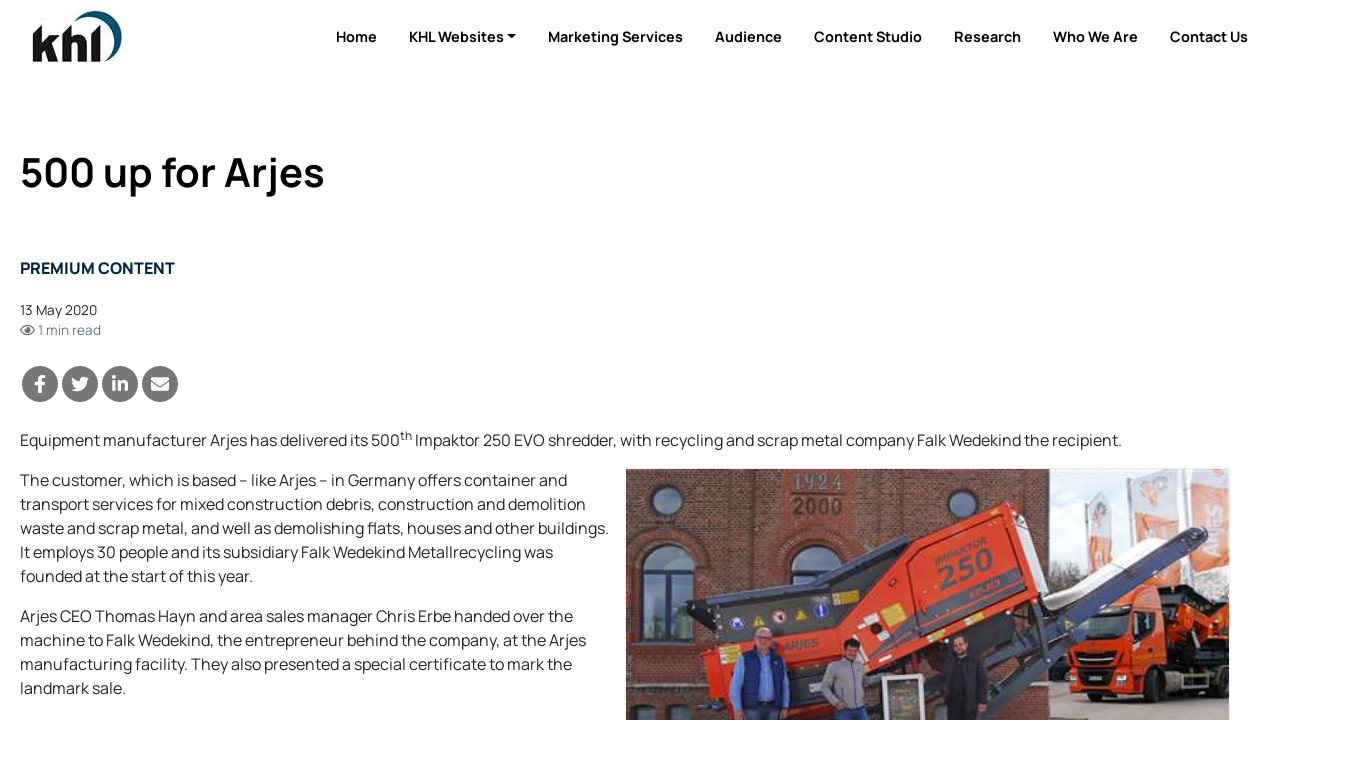

--- FILE ---
content_type: text/html; charset=utf-8
request_url: https://www.khl.com/news/500-up-for-arjes/1144025.article
body_size: 17275
content:

<!DOCTYPE html>
<html lang="en">
<head>
    <meta charset="utf-8" />
    <meta name="viewport" content="width=device-width, initial-scale=1.0" />
            <title>500 up for Arjes - KHL Group</title>
            <meta property="og:title" content="500 up for Arjes" />
            <meta property="twitter:title" content="500 up for Arjes">
  
    <meta property="og:site_name" content="KHL Group" />
    <link rel="stylesheet" href="/lib/bootstrap/dist/css/bootstrap.min.css" />
    <script defer src="/lib/fontawesome-5.13.1/js/all.min.js" type="b51c1ef47ab88479d1d45791-text/javascript"></script>
    
    
    
        <link rel="stylesheet" href="/css/site.min.css?v=qASz799EB-damc3lwVNUzezzHMSQyHpinKO3GJwmWS4" />
    

    

<style type="text/css">@font-face {font-family:Manrope;font-style:normal;font-weight:200 800;src:url(/cf-fonts/v/manrope/5.0.18/latin/wght/normal.woff2);unicode-range:U+0000-00FF,U+0131,U+0152-0153,U+02BB-02BC,U+02C6,U+02DA,U+02DC,U+0304,U+0308,U+0329,U+2000-206F,U+2074,U+20AC,U+2122,U+2191,U+2193,U+2212,U+2215,U+FEFF,U+FFFD;font-display:swap;}@font-face {font-family:Manrope;font-style:normal;font-weight:200 800;src:url(/cf-fonts/v/manrope/5.0.18/vietnamese/wght/normal.woff2);unicode-range:U+0102-0103,U+0110-0111,U+0128-0129,U+0168-0169,U+01A0-01A1,U+01AF-01B0,U+0300-0301,U+0303-0304,U+0308-0309,U+0323,U+0329,U+1EA0-1EF9,U+20AB;font-display:swap;}@font-face {font-family:Manrope;font-style:normal;font-weight:200 800;src:url(/cf-fonts/v/manrope/5.0.18/greek/wght/normal.woff2);unicode-range:U+0370-03FF;font-display:swap;}@font-face {font-family:Manrope;font-style:normal;font-weight:200 800;src:url(/cf-fonts/v/manrope/5.0.18/cyrillic/wght/normal.woff2);unicode-range:U+0301,U+0400-045F,U+0490-0491,U+04B0-04B1,U+2116;font-display:swap;}@font-face {font-family:Manrope;font-style:normal;font-weight:200 800;src:url(/cf-fonts/v/manrope/5.0.18/cyrillic-ext/wght/normal.woff2);unicode-range:U+0460-052F,U+1C80-1C88,U+20B4,U+2DE0-2DFF,U+A640-A69F,U+FE2E-FE2F;font-display:swap;}@font-face {font-family:Manrope;font-style:normal;font-weight:200 800;src:url(/cf-fonts/v/manrope/5.0.18/latin-ext/wght/normal.woff2);unicode-range:U+0100-02AF,U+0304,U+0308,U+0329,U+1E00-1E9F,U+1EF2-1EFF,U+2020,U+20A0-20AB,U+20AD-20CF,U+2113,U+2C60-2C7F,U+A720-A7FF;font-display:swap;}</style>

<link href="/SiteCSS/KHL-Default-Theme.min.css?v=1.6" rel="stylesheet">
<link href="/SiteCSS/KHL-Custom.min.css?v=1.26" rel="stylesheet">

<link rel="stylesheet" href="https://cdnjs.cloudflare.com/ajax/libs/font-awesome/6.5.1/css/all.min.css" integrity="sha512-DTOQO9RWCH3ppGqcWaEA1BIZOC6xxalwEsw9c2QQeAIftl+Vegovlnee1c9QX4TctnWMn13TZye+giMm8e2LwA==" crossorigin="anonymous" referrerpolicy="no-referrer" />
<style>
    .at-resp-share-element .at-share-btn {
        margin: 0 .5rem 0 0 !important;
    }
    .khl-grid-row:not([data-rowtypeid="1"]) .khl-article-block[data-layout="3"] .khl-article-block-headline{
        font-size: 1.25rem;
    }
    .khl-article-block[data-layout="3"] .card .card-body {
        padding: .5rem !important;
    }
    .khl-tinted-block .khl-tinted-block-wrapper {
        padding-left: 1rem;
        background-color: #efefef;
        padding-right: 1rem;
    }
    .no-image .khl-article-block-image {
        display: none;
    }
    @media (min-width: 1200px) {
        .khl-grid-row[data-rowtypeid="7"] > .khl-grid-column:first-child,
        .khl-grid-row[data-rowtypeid="7"] > .khl-grid-column:last-child {
            width: 350px;
        }
    }
    h1, h2, h3, h4, h5, h6, .h1, .h2 .h3, .h4, .h5, .h6{
        font-weight: 700;
    }
    .smaller-headline .h4 {
        font-size: 1.25rem;
    }
    

  /* Cookie Consent Policy
------------------------*/
#cookieConsent {
 position: fixed;
     z-index: 9999;
bottom: 0;
left: 0;
right: 0;

}

#cookieConsent > div,
#cookieConsent .container,
#cookieConsent .row {
height: 100%;
}
    
#cookieConsent a:not(.btn) {
color: white;
}
#cookieConsent a:not(.btn):hover{
text-decoration: underline;
}

/* EMRE=====================*/

.masthead {
  display: none !important;
}


/*// <uniquifier>: Use a unique and descriptive class name*/
/*// <weight>: Use a value from 200 to 800*/

.manrope-khl {
  font-family: "Manrope", sans-serif;
  font-optical-sizing: auto;
  font-weight: 200;
  font-style: normal;
}
#GlobalNavigation {
  display: none !important;
}

#SiteNavigation .navbar-nav.d-flex.d-lg-none.ml-auto {
  display: flex !important;
}

.container-fluid {
  padding-left: 0px !important;
  padding-right: 0px !important;
}
#SiteNavigation.navbar.navbar-expand.navbar-dark.bg-dark.sitenav-sticky {
    background-color: #01283f !important;
}


body {
    overflow-x: hidden;
}
#SiteNavigation {
    position: relative;
}

    #HeroItemsContainer .hero-item-wrapper {
        padding-top: 450px;
    }
    @media(min-width:1100px){
    #HeroItemsContainer .hero-item-wrapper {
        padding-top: 40%;
    }
    }
    
    @media(max-width:768px){
    #HeroItemsContainer .hero-item-text-valign-3 .col-12 {
    align-self: center !important;
    }
    
    
}
.footer > .bg-dark {
    /*background-color:#005581 !important;*/
    background-color: black !important;
}
.footer.bg-primary {
    background-color: black !important;
}

.footer a {
    color: white;
}
.footer a.btn {
    color: #212529;
}




ul.navbar-nav.d-flex.d-lg-none.ml-auto > .nav-item.dropdown.dropdown-hover.position-static,
ul.navbar-nav.d-flex.d-lg-none.ml-auto > .nav-item.d-none.d-lg-block,
ul.navbar-nav.d-flex.d-lg-none.ml-auto > .nav-item.d-lg-none
{
    display: none !important;
}


#SiteNavigation .sitenav-left {
    width: 100%;
    justify-content: flex-end;
}

#SiteNavigation .container-fluid {
    max-width:1320px;
    margin: 0 auto;
}

#SiteNavigation:not(.sitenav-sticky) .navbar-brand.secondary-logo {
    display: block;
}
#SiteNavigation.sitenav-sticky .navbar-brand.secondary-logo {
    display: none;
}


#SiteNavigation.navbar.navbar-expand.navbar-dark.bg-dark .nav-link {
	color: black;
	text-transform: capitalize;
	font-size: 0.9rem;
	font-weight: bold
}

#SiteNavigation.navbar.navbar-expand.navbar-dark.bg-dark.sitenav-sticky .nav-link {
    color: white;
    text-transform: capitalize;
    font-size: 0.9rem;
    font-weight: bold;
}

#SiteNavigation.navbar.navbar-expand.navbar-dark.bg-dark.sitenav-sticky .active .nav-link {
    color: #005581;
    text-transform: capitalize;
    font-size: 0.9rem;
    font-weight: bold;
}

.bg-dark {
    background-color: white !important;
}

.btn-outline-light:hover {
    color: #f8f9fa;
    background-color: #212529;
    border-color: #212529;
}

#SiteNavigation:not(.sitenav-sticky) .btn-outline-light {
    color: #212529;
    border-color: #212529;
}

#SiteNavigation .nav-item.active .nav-link {
    color: #005581 !important;
}
#SiteNavigation:not(.sitenav-sticky) .navbar-brand.primary-logo {
        display: none;
    }
    
@media (min-width: 992px) {
    #SiteNavigation.sitenav-sticky .nav-item.home-button {
        display: block !important;
    }
}

/*.ad-leaderboard {*/
/*    position: sticky;*/
/*    width: 100%;*/
/*    top: 0;*/
/*    height: 122px;*/
/*    z-index: 10;*/
/*}*/

#SiteNavigation {
    position: sticky !important;
    padding-top: 5px;
    padding-bottom: 5px;
}

.navbar-collapse ul:nth-last-child(1) ul {
    display: none !important;
}

.btn-secondary {
  background: none;
  color: #111;
  border: none;
  padding: 10px 20px;
  font-size: 1rem;
  cursor: pointer;
  text-decoration: none;
}
</style>
    
    <script type="b51c1ef47ab88479d1d45791-text/javascript">
        var storyCategory = 'World Demolition Week|Europe|Equipment deals|Demolition & Recycling';
    </script>

    <script type="b51c1ef47ab88479d1d45791-text/javascript">
        var NavWallpaper = true;
        var ArticleWallpaperOverride = false;
    </script>
    <link rel="apple-touch-icon" sizes="57x57" href="/Images/Original/20201217-122459-appleicon57x57.png">
<link rel="apple-touch-icon" sizes="60x60" href="/Images/Original/20201217-122459-appleicon60x60.png">
<link rel="apple-touch-icon" sizes="72x72" href="/Images/Original/20201217-122459-appleicon72x72.png">
<link rel="apple-touch-icon" sizes="76x76" href="/Images/Original/20201217-122459-appleicon76x76.png">
<link rel="apple-touch-icon" sizes="114x114" href="/Images/Original/20201217-122459-appleicon114x114.png">
<link rel="apple-touch-icon" sizes="120x120" href="/Images/Original/20201217-122459-appleicon120x120.png">
<link rel="apple-touch-icon" sizes="144x144" href="/Images/Original/20201217-122459-appleicon144x144.png">
<link rel="apple-touch-icon" sizes="152x152" href="/Images/Original/20201217-122459-appleicon152x152.png">
<link rel="apple-touch-icon" sizes="180x180" href="/Images/Original/20201217-122459-appleicon180x180.png">
<link rel="icon" type="image/png" sizes="192x192"  href="/Images/Original/20201217-122459-androidicon192x192.png">
<link rel="icon" type="image/png" sizes="32x32" href="/Images/Original/20201217-122459-favicon32x32.png">
<link rel="icon" type="image/png" sizes="96x96" href="/Images/Original/20201217-122459-favicon96x96.png">
<link rel="icon" type="image/png" sizes="16x16" href="/Images/Original/20201217-122459-favicon16x16.png">
<link rel="manifest" href="/Files/Download/20201217-155354-manifest.json">
<meta name="msapplication-TileColor" content="#005581">
<meta name="msapplication-TileImage" content="/Images/Original/20201217-122459-msicon144x144.png">
<meta name="theme-color" content="#005581">
<meta name="msapplication-config" content="/Files/Download/20201217-155354-browserconfig.xml" />
<link rel="shortcut icon" href="/Files/Download/20201217-122459-favicon.ico" />
<!-- Pathfora Tag -->
<script src="https://c.lytics.io/static/pathfora.min.js" type="b51c1ef47ab88479d1d45791-text/javascript"></script>
    <!-- Start of HubSpot Embed Code -->
<script type="b51c1ef47ab88479d1d45791-text/javascript" id="hs-script-loader" async defer src="//js-eu1.hs-scripts.com/143252934.js"></script>
<!-- End of HubSpot Embed Code -->

<!-- Global site tag (gtag.js) - Google Ads: 973651402 -->
<!--<script async src="https://www.googletagmanager.com/gtag/js?id=AW-973651402"></script>-->
<script type="b51c1ef47ab88479d1d45791-text/javascript">
  window.dataLayer = window.dataLayer || [];
  function gtag(){dataLayer.push(arguments);}
  gtag('consent', 'default', {
        'ad_storage': 'denied',
        'analytics_storage': 'denied',
        'ad_user_data': 'denied',
        'ad_personalization': 'denied'
    });
//   gtag('js', new Date());
//   gtag('config', 'AW-973651402');
</script>




<!-- Google Tag Manager -->
<script type="b51c1ef47ab88479d1d45791-text/javascript">(function(w,d,s,l,i){w[l]=w[l]||[];w[l].push({'gtm.start':new Date().getTime(),event:'gtm.js'});var f=d.getElementsByTagName(s)[0],j=d.createElement(s);j.async=true;j.src="https://measure.khl.com/7scyyuittneb.js?"+i;f.parentNode.insertBefore(j,f);})(window,document,'script','dataLayer','cmfh4y=aWQ9R1RNLTVOR0JSU00%3D&page=1');</script>
<!-- End Google Tag Manager -->



<script src="https://cc.cdn.civiccomputing.com/9/cookieControl-9.x.min.js" type="b51c1ef47ab88479d1d45791-text/javascript"></script>
<script type="b51c1ef47ab88479d1d45791-text/javascript">
    var product = "CUSTOM";
    var apikey = "908002d31ed658812b69377202e971f9b2bacee9";
    var config = {
        apiKey: "908002d31ed658812b69377202e971f9b2bacee9",
        product: "CUSTOM",
        necessaryCookies: ["ASP.NET_Sessio", "ASP.NET_Sessio_Fallback", ".AspNetCore.Antiforgery.", "__RequestVerificationToken", "x-ms-gateway-slice", "_GRECAPTCHA"],
        layout: "slideout",
        acceptBehaviour: "all",
        position: "right",
        rejectButton: true,
        initialState: "notify",
        settingsStyle: "button",
        notifyDismissButton: true,
        notifyOnce: false,
        logConsent: true,
        setInnerHTML: true,
        optionalCookies: [{
            name: "analytics",
            label: "Analytical Cookies",
            description: "Analytical cookies help us to improve our website by collecting and reporting information on its usage.",
            cookies: ["_clck", "_clsk", "SM", "CLID", "MicrosoftApplicationsTelemetryDeviceId", "_ga", "_ga_*", "_gid", "_gat", "_dc_gtm_", "AMP_TOKEN", "_gat_*", "_gac_", "__utma", "__utmt", "__utmb", "__utmc", "__utmz", "__utmv", "__utmx", "__utmxx", "FPAU", "FPID", "FPLC", "seerid", "seerses", "FPGSID", "CLID", "SM", "ANONCHK", "_gcl_au"],
            onAccept: function () { 
                gtag('send', 'pageview'); 
                gtag('consent', 'update', {'analytics_storage': 'granted'});
                (function(c,l,a,r,i,t,y){
			        c[a]=c[a]||function(){(c[a].q=c[a].q||[]).push(arguments)};
			        t=l.createElement(r);t.async=1;t.src="https://www.clarity.ms/tag/"+i;
			        y=l.getElementsByTagName(r)[0];y.parentNode.insertBefore(t,y);
			    })(window, document, "clarity", "script", "tpg902hbzh");
	        	window.clarity('consentv2', {
				    ad_Storage: "granted",
				    analytics_Storage: "granted"
				});
            },
            onRevoke: function () {
                gtag('consent', 'update', {'analytics_storage': 'denied'});
            }
        }, 
        {
            name: "marketing",
            label: "Marketing Cookies",
            description: "We use marketing cookies to help us improve the relevancy of advertising campaigns you receive.",
            cookies: ["__gsas", "__gpi", "__gpi_optout", "GED_PLAYLIST_ACTIVITY", "ACLK_DATA", "_gcl_au", "_gcl_dc", "IDE", "DSID", "ID", "RUL", "FLC", "__gads", "GoogleAdServingTest", "ar_debug", "test_cookie", "APC", "lu", "xs", "c_user", "m_user", "pl", "dbln", "aks", "aksb", "sfau", "ick", "csm", "s", "datr", "sb", "fr", "oo", "ddid", "locale", "_fbp", "_fbc", "js_ver", "rc", "campaign_click_url", "wd", "usida", "presence", "MR", "MUID", "MUIDB", "MC1", "MSFPC", "_uetsid", "_uetvid", "ANON", "ANONCHK", "CC", "PPAuth", "MSPAuth", "MSNRPSAuth", "KievRPSAuth", "WLSSC", "MSPProf", "MC0", "MS0", "NAP", "MH", "childinfo", "kcdob", "kcrelid", "kcru", "pcfm", "ToptOut", "ACH01", "AADSSO", "brcap", "SRM_B", "_RwBf", "_HPVN", "_UR", "OID", "OIDI", "OIDR", "BCP", "BFBUSR", "BFB", "ACL", "ACLUSR"],
            onAccept: function () {
                gtag('send', 'pageview'); 
                gtag('consent', 'update', {'ad_storage': 'granted'});
                gtag('consent', 'update', {'ad_personalization': 'granted'});
                gtag('consent', 'update', {'ad_user_data': 'granted'});
                fbq('consent', 'grant'); 
            },
            onRevoke: function () { 
                gtag('consent', 'update', {'ad_storage': 'denied'}); 
                gtag('consent', 'update', {'ad_personalization': 'denied'});
                gtag('consent', 'update', {'ad_user_data': 'denied'});
                fbq('consent', 'revoke'); 
                fbq('init', '151570715624637'); 
            }
        }],
        mode: "ccpa",
        necessaryCookies: ["Necessary cookies"],
        branding: {
            fontFamily: "Manrope, sans-serif",
            fontColor: "#212529",
            fontSize: "1em",
            fontSizeTitle: "1.4em",
            fontSizeHeaders: "1.25em",
            backgroundColor: "#fff",
            acceptText: "#fff",
            acceptBackground: "#005581",
            rejectText: "#005581",
            rejectBackground: "#fff",
            removeAbout: true,
            removeIcon: true,
            toggleBackground: "#005581",
            toggleColor: "#fff",
            toggleText: "#fff"
        },
        statement: {
            description: "For more detailed information, please check our",
            name: "Privacy Policy",
            url: "https://www.khl.com/privacy-policy",
            updated: "05/06/2024"
        },
        text: {
            acceptSettings: "Alow All",
            rejectSettings: "Deny",
            accept : "Allow All",
            reject: "Deny",
            settings: "Customize &rsaquo;",
            notifyTitle: "This website uses cookies",
            notifyDescription: "<p>Some are necessary and we can’t switch them off. Others help us to provide you with the best possible service.</p><p>We use cookies to personalise content and ads, to provide social media features and to analyse our traffic. We also share anonymous information about your use of our site with our social media, advertising and analytics partners.</p>"
        }
    }
    CookieControl.load(config);
</script>

<!-- Facebook Pixel Code -->
<script type="b51c1ef47ab88479d1d45791-text/javascript">
  !function(f,b,e,v,n,t,s)
  {if(f.fbq)return;n=f.fbq=function(){n.callMethod?
  n.callMethod.apply(n,arguments):n.queue.push(arguments)};
  if(!f._fbq)f._fbq=n;n.push=n;n.loaded=!0;n.version='2.0';
  n.queue=[];t=b.createElement(e);t.async=!0;
  t.src=v;s=b.getElementsByTagName(e)[0];
  s.parentNode.insertBefore(t,s)}(window, document,'script',
  'https://connect.facebook.net/en_US/fbevents.js');
  fbq('consent', 'revoke');
  fbq('init', '151570715624637');
  fbq('track', 'PageView');
</script>
<!--<noscript>
  <img height="1" width="1" style="display:none" 
       src="https://www.facebook.com/tr?id={your-pixel-id-goes-here}&ev=PageView&noscript=1"/>
</noscript>-->
<!-- End Facebook Pixel Code -->

<!-- DFP Code -->
<script type="b51c1ef47ab88479d1d45791-text/javascript">
  var googleDFPtarget = 'home';
</script>
<style>
    .ad-slot {
    text-align: center;
}
.ad-slot-wrapper {
    display: inline-block;
    margin-top: 1rem;
    margin-bottom: 1rem;
    background-color:#f3f3f3;
}
.ad-slot-wrapper::before{
    content:'Advertisement';
    font-size:0.75rem;
}

.ad-leaderboard {
    background-color:#fafafa;
}
main {
  position: relative;
}
.wallpaper-applied .ad-slot.ad-wallpaper {
    position: absolute;
    top: -55px;
    left: 0;
    right: 0;
    bottom: 0;
}
.wallpaper-applied .wallpaper-ad {
  position: sticky;
  top: 0;
  height: 100vh;
}
.wallpaper-applied .wallpaper-ad > div, .wallpaper-applied .wallpaper-ad > div > iframe {
  width: 100% !important;
  height: 100% !important;
}



header { z-index: 3; } main {z-index: 1;} footer {z-index: 2;}

main > div.container, main > div.container-fluid {
  background-color: white;
  position: relative;
}
@media (min-width: 1200px){
  .wallpaper-applied .container {
    max-width: calc(1024px - 2rem);
  }  
}

</style>

<script type="b51c1ef47ab88479d1d45791-text/javascript">
  var googletag = googletag || {};
  googletag.cmd = googletag.cmd || [];
  (function() {
    var gads = document.createElement('script');
    gads.async = true;
    gads.type = 'text/javascript';
    var useSSL = 'https:' == document.location.protocol;
    gads.src = (useSSL ? 'https:' : 'http:') +
    '//www.googletagservices.com/tag/js/gpt.js';
    var node = document.getElementsByTagName('script')[0];
    node.parentNode.insertBefore(gads, node);
  })();
</script>

<script type="b51c1ef47ab88479d1d45791-text/javascript">

  googletag.cmd.push(function() {
    var mapping = googletag.sizeMapping().
    addSize([320, 0], [300, 50]).
    addSize([480, 0], [300, 75]).
    addSize([768, 0], [300, 250]).
    addSize([1024, 0], [300, 350]).build();

    var mapMPU = googletag.sizeMapping().
    addSize([320, 0], [[300,250]]).
    addSize([768, 0], [[300, 250]]).
    addSize([1024, 0], [[300, 250]]).build();

    var mapLB = googletag.sizeMapping().
    addSize([320, 0], [[300,75]]).
    addSize([601, 0], [[468,60]]).
    addSize([1050, 0], [[728,90]]).build();


    var mapICU = googletag.sizeMapping().
    addSize([320, 0], [[300,75]]).
    addSize([601, 0], [[468,60]]).
    addSize([768, 0], [[468,60]]).
    addSize([1050, 0], [[728, 90],[598,100]]).build();


    var mapWallpapper = googletag.sizeMapping().
    addSize([0, 0], []).
    addSize([1220, 0], [1,1]).build();
    
    var mapPopup = googletag.sizeMapping().
    addSize([0,0],[]).
    addSize([992,0],[405,270]).build();

    googletag.defineSlot('/11249060/WV_WP_ICB', [[728, 90],[598, 100],[468,60],[300,75]], 'div_ad_WV_WP_ICB').defineSizeMapping(mapICU).addService(googletag.pubads());
    googletag.defineSlot('/11249060/WV_WP_ICB2', [[728, 90],[598, 100],[468,60],[300,75]], 'div_ad_WV_WP_ICB2').defineSizeMapping(mapICU).addService(googletag.pubads());
    googletag.defineSlot('/11249060/WV_WP_ICBArticle', [[728, 90],[598, 100],[468,60],[300,75]], 'div_ad_WV_WP_ICBArticle').defineSizeMapping(mapICU).addService(googletag.pubads());
    googletag.defineSlot('/11249060/WV_WP_MPU_1', [[300, 250]], 'div_ad_WV_WP_MPU1').defineSizeMapping(mapMPU).addService(googletag.pubads());
    googletag.defineSlot('/11249060/WV_WP_MPU_2', [[300, 250]], 'div_ad_WV_WP_MPU2').defineSizeMapping(mapMPU).addService(googletag.pubads());
    googletag.defineSlot('/11249060/WV_WP_MPU_3', [[300, 250]], 'div_ad_WV_WP_MPU3').defineSizeMapping(mapMPU).addService(googletag.pubads());
    googletag.defineSlot('/11249060/WV_WP_MPU_4', [[300, 250]], 'div_ad_WV_WP_MPU4').defineSizeMapping(mapMPU).addService(googletag.pubads());
googletag.defineSlot('/11249060/WV_WP_Web_SpnCon_Primary', [[385, 250], [580, 400], [750, 300], [970, 250]], 'div-gpt-ad-1674645042735-0').addService(googletag.pubads());
    var popupSlot = googletag.defineSlot('/11249060/WV_WP_POPUP', [[405, 270]], 'div_ad_WV_WP_POPUP').defineSizeMapping(mapPopup).addService(googletag.pubads());
    var MPU5Slot = googletag.defineSlot('/11249060/WV_WP_MPU_5', [[300, 250]], 'div_ad_WV_WP_MPU5').defineSizeMapping(mapMPU).addService(googletag.pubads());
    googletag.defineSlot('/11249060/WV_WP_TB', [[728, 90],[468, 60],[300, 75]], 'div_ad_WV_WP_TB').defineSizeMapping(mapLB).addService(googletag.pubads());
    var wallpaperSlot = googletag.defineSlot('/11249060/WV_WP_Wallpaper', [[1,1]],'div_ad_WV_WP_Wallpaper').defineSizeMapping(mapWallpapper).addService(googletag.pubads());

    googletag.pubads().addEventListener("slotRenderEnded",function(a){
      if(a.slot.getSlotElementId()==wallpaperSlot.getSlotElementId()||a.isEmpty){
        window.addEventListener('load', function () {
              if($('#div_ad_WV_WP_Wallpaper').css('display') != 'none'){
                  $('body').addClass('wallpaper-applied');  
                  gnav_Contract();
                  snav_Contract();
                  $.each(articleswipers, function (index, item) {
                      item.swiper.update();
                  });
                }
                
                if(a.slot.getSlotElementId()==popupSlot.getSlotElementId()||a.isEmpty){
          window.addEventListener('load', function(){
              if($('#div_ad_WV_WP_POPUP').css('display') == 'none'){
                $('.pagepopup[data-typeid="1"]').addClass('d-none');
              }
          })
      }
          });
      }
    });

      var wallpaperTargeting;
      var wallpaperTargetingValue;
      if(ArticleWallpaperOverride){
        if(typeof storyCategory != 'undefined' && storyCategory != ''){
          wallpaperTargeting = 'Categories';
          wallpaperTargetingValue = storyCategory.split('|');
          googletag.pubads().setTargeting(wallpaperTargeting, wallpaperTargetingValue);
        } else {
          if(NavWallpaper){
            wallpaperTargeting = 'WV_WP_Wallpaper';
            wallpaperTargetingValue = googleDFPtarget;
            googletag.pubads().setTargeting(wallpaperTargeting, wallpaperTargetingValue);
          }
        }
      }
      else {
        if(NavWallpaper){
          wallpaperTargeting = 'WV_WP_Wallpaper';
          wallpaperTargetingValue = googleDFPtarget;
          googletag.pubads().setTargeting(wallpaperTargeting, wallpaperTargetingValue);
        }
      }

      googletag.pubads().setTargeting('WV_WP_ICB', [googleDFPtarget]);
      googletag.pubads().setTargeting('WV_WP_ICB2', [googleDFPtarget]);
      googletag.pubads().setTargeting('WV_WP_ICBArticle', [googleDFPtarget]);
      googletag.pubads().setTargeting('WV_WP_MPU1', [googleDFPtarget]);
      googletag.pubads().setTargeting('WV_WP_MPU2', [googleDFPtarget]);
      googletag.pubads().setTargeting('WV_WP_MPU3', [googleDFPtarget]);
      googletag.pubads().setTargeting('WV_WP_MPU4', [googleDFPtarget]);
      googletag.pubads().setTargeting('WV_WP_Web_SpnCon_Primary', [googleDFPtarget]);
      googletag.pubads().setTargeting('WV_WP_TB', [googleDFPtarget]);
      googletag.pubads().setTargeting('WV_WP_POPUP', [googleDFPtarget]);

      googletag.pubads().collapseEmptyDivs();
      googletag.enableServices();
    });

  </script>
    


    <meta name="description" content="Impaktor 250 EVO shredder reaches landmark total with sale to German recycling company" />
    <meta property="og:description" content="Impaktor 250 EVO shredder reaches landmark total with sale to German recycling company">
    <meta property="twitter:description" content="Impaktor 250 EVO shredder reaches landmark total with sale to German recycling company">
    <meta property="twitter:description" content="Impaktor 250 EVO shredder reaches landmark total with sale to German recycling company">
    <meta property="twitter:card" content="summary_large_image">

    <meta property="og:type" content="article">
    <meta name="lytics:topics" content="World Demolition Week|Europe|Equipment deals|Demolition &amp; Recycling|Premium|EN" />
    <meta property="article:published_time" content="2020-05-13T15:00:00+00:00">
    <meta property="og:published_time" content="2020-05-13T15:00:00+00:00" />
        <meta property="article:tag" content="" />
        <meta property="keywords" content="" />
    <meta property="ArticleType" content="Premium" />

        <link rel="canonical" href="https://www.demolitionandrecycling.media/news/500-up-for-arjes/1144025.article" />
        <meta property="og:url" content="https://www.demolitionandrecycling.media/news/500-up-for-arjes/1144025.article">
        <meta property="twitter:url" content="https://www.demolitionandrecycling.media/news/500-up-for-arjes/1144025.article">

    <meta property="website" content="http://www.khl.com" />

        <meta property="og:image" content="https://www.khl.com/Images/1260x628/arjeswebindex_399077.jpg">
            <meta property="og:image" content="https://www.khl.com/Images/1260x628/bergabeimpaktor250evonr500wweb_881652.jpg">
        <meta property="twitter:image" content="https://www.khl.com/Images/1260x628/arjeswebindex_399077.jpg">
        <meta property="og:image:width" content="1260">
        <meta property="og:image:height" content="628">

    <script type="application/ld+json">
        {"@context":"https://schema.org","@type":"BreadcrumbList","itemListElement":[{"@type":"ListItem","position":"1","item":{"@id":"https://www.DemolitionandRecycling.media","name":"Demolition & Recycling International"}},{"@type":"ListItem","position":"3","item":{"@id":"https://www.DemolitionandRecycling.media/news","name":"Article"}},{"@type":"ListItem","position":"3","item":{"@id":"https://www.DemolitionandRecycling.medianews/500-up-for-arjes/1144025.article","name":"500 up for Arjes"}}]}
    </script>
    <script type="application/ld+json">
        {"@context":"https://schema.org","@type":"NewsArticle","mainEntityOfPage":{"@type":"WebPage","@id":"https://www.demolitionandrecycling.media/news/500-up-for-arjes/1144025.article"},"headline":"500 up for Arjes","image":["arjeswebindex_399077.jpg","http://www.khl.com/images/original/www.khl.com"],"datePublished":"2020-05-13T15:00:00+00:00","author":[{"@type":"Person","name":""}],"publisher":{"@type":"Organization","name":"KHL Group LLP","logo":{"@type":"ImageObject","url":"https://www.khl.com/images/600xany/20200920-104008-KHLColour.png"}},"description":"Impaktor 250 EVO shredder reaches landmark total with sale to German recycling company"}
    </script>

    <link href="/lib/pinchzoomer/css/pinchzoomer.min.css" rel="stylesheet" />
    <link href="/lib/fileicons/file-icon-vectors.min.css?v=ZvzjoaYMjIcABW-d0nOQ672Blvq7hGxTCxL2k-PmvRQ" rel="stylesheet" />
    
    
        <link href="/css/ArticlePage.min.css?v=25bN_XsRRN-L52IO3f3B45PjwVonAI08bCL0CbSScMQ" rel="stylesheet" />
    

    <script type="b51c1ef47ab88479d1d45791-text/javascript">
        window.dataLayer = window.dataLayer || [];
        window.dataLayer.push({ 'BrandID': 0 });
        window.dataLayer.push({ 'BrandName': 'KHL Group' });
        window.dataLayer.push({ 'Title' : '500 up for Arjes' });
        window.dataLayer.push({ 'Website_language' : 'en' });
    </script>
    
    <script type="b51c1ef47ab88479d1d45791-text/javascript">
        window.dataLayer.push({ 'PageType': 'Article' });
        window.dataLayer.push({ 'ArticleID': 1144025 });
        window.dataLayer.push({ 'Article_ID': '1144025' });
        window.dataLayer.push({ 'ArticleTitle': '500 up for Arjes' });
        window.dataLayer.push({ 'ArticleLayout': 'Standard' });
        window.dataLayer.push({ 'ArticleTypeID': '1' });
        window.dataLayer.push({ 'ArticleTypeName': 'Article' });
        window.dataLayer.push({ 'ArticlePublishedDate': 'Wed 13, May 2020 15:00:00 GMT' });
        window.dataLayer.push({ 'ArticleAuthor': '' });
        window.dataLayer.push({ 'ArticleCategories': '' });
        window.dataLayer.push({ 'NavigationPages': 'News' });
        window.dataLayer.push({ 'PresentationRules': '' });
        window.dataLayer.push({ 'AccessDenied': false });

    </script>

    
        <script src="/js/lytics-zephr.js?v=_y8_cVELC8A31Y6yrQF56UqfbA-rtVXTmVKW6VMkMgc" type="b51c1ef47ab88479d1d45791-text/javascript"></script>
    
</head>
<body>
    <input id="BrandID" value="0" hidden />
    <!-- Google Tag Manager (noscript) -->
<noscript><iframe src="https://measure.khl.com/ns.html?id=GTM-5NGBRSM" height="0" width="0" style="display:none;visibility:hidden"></iframe></noscript>
<!-- End Google Tag Manager (noscript) -->


<div id="CookieConsentConfirmation" class="modal" tabindex="-1" role="dialog">
  <div class="modal-dialog" role="document">
    <div class="modal-content">
      <div class="modal-header">
        <h5 class="modal-title">Are you sure you want to deny cookies?</h5>
      </div>
      <div class="modal-body">
        <p>By accepting cookies you will be helping us to continue to provide you with the best possible service.</p>
      </div>
      <div class="modal-footer">
        <button id="ShowCookieConsentPanel" type="button" class="btn btn-primary">No I’m not</button>
        <button id="DismissConfirmation" type="button" class="btn btn-secondary" data-dismiss="modal">Yes I’m sure</button>
      </div>
    </div>
  </div>
</div>
    

    <div class="d-flex flex-column h-100">
        <header>

<div id="MobileNavigation" class="mobile-nav">
    <div class="d-flex flex-column h-100">
        <div class="mobile-nav-top py-2">
            <div class="row mx-0">
                <div class="px-2 col align-self-center">
                    <img src="/images/anyx52/20240828-095938-KHLFINALlogoWHITE.png" style="max-width: 100%;" />
                </div>
                <div class="px-2 col-auto">
                    <button type="button" class="btn btn-close-mobile-menu btn-sm btn-link">Close<i class="fas fa-times" style="width:24px"></i></button>
                </div>
            </div>
        </div>
        <div class="flex-grow-1 custom-scroll-bar py-2" style="max-height: 100%; overflow-x:hidden; overflow-y: auto;">
                            <a href="/" class="mobile-nav-item" data-navtype="site" data-navid="35">
                                <div class="row mx-2">
                                    <div class="col px-0">
                                        Home
                                    </div>
                                </div>
                            </a>
                            <a href="javascript:void(0)" class="mobile-nav-item mobile-nav-child-link" data-navtype="site" data-navid="2519">
                                <div class="row mx-2">
                                    <div class="col px-0">
                                        KHL Websites
                                    </div>
                                    <div class="col-auto px-0">
                                        <i class="fas fa-angle-double-right"></i>
                                    </div>
                                </div>
                            </a>
                            <a href="/marketing-services" class="mobile-nav-item" data-navtype="site" data-navid="1453">
                                <div class="row mx-2">
                                    <div class="col px-0">
                                        Marketing Services
                                    </div>
                                </div>
                            </a>
                            <a href="/audience" class="mobile-nav-item" data-navtype="site" data-navid="1456">
                                <div class="row mx-2">
                                    <div class="col px-0">
                                        Audience
                                    </div>
                                </div>
                            </a>
                            <a href="/content-studio" class="mobile-nav-item" data-navtype="site" data-navid="1457">
                                <div class="row mx-2">
                                    <div class="col px-0">
                                        Content Studio
                                    </div>
                                </div>
                            </a>
                            <a href="/research" class="mobile-nav-item" data-navtype="site" data-navid="1458">
                                <div class="row mx-2">
                                    <div class="col px-0">
                                        Research
                                    </div>
                                </div>
                            </a>
                            <a href="/who-we-are" class="mobile-nav-item" data-navtype="site" data-navid="1459">
                                <div class="row mx-2">
                                    <div class="col px-0">
                                        Who We Are
                                    </div>
                                </div>
                            </a>
                            <a href="/contact-us" class="mobile-nav-item" data-navtype="site" data-navid="241">
                                <div class="row mx-2">
                                    <div class="col px-0">
                                        Contact Us
                                    </div>
                                </div>
                            </a>
            
        </div>
    </div>

</div>

    <div class="mobile-nav mobile-nav-child" data-navtype="site" data-navid="2519">
        <div class="d-flex flex-column h-100">
            <div class="mobile-nav-top py-2">
                <div class="row mx-0">
                    <div class="px-2 col align-self-center">
                        <img src="/images/anyx34/20240828-095938-KHLFINALlogoWHITE.png" style="max-width: 100%;" />
                    </div>
                    <div class="px-2 col-auto">
                        <button type="button" class="btn btn-close-mobile-menu btn-sm btn-link">Close<i class="fas fa-times" style="width:24px"></i></button>
                    </div>
                </div>
            </div>
            <div class="p-2 text-right">
                <button type="button" class="btn btn-close-child-menu btn-sm btn-link"><i class="fas fa-angle-double-left" style="width:24px"></i>Back</button>
            </div>
            <div>
                <span class="d-block h4 mb-0 mt-0 py-2 mx-2 text-white border-bottom border-white text-uppercase">KHL Websites</span>
            </div>
            <div class="flex-grow-1 custom-scroll-bar py-2" style="max-height: 100%; overflow-x:hidden; overflow-y: auto;">
                                <a href="https://www.accessbriefing.com/" class="mobile-nav-item" data-navtype="site" target="_blank" data-navid="2520">
                                    <div class="row mx-2">
                                        <div class="col px-0">
                                            Access Briefing
                                        </div>
                                    </div>
                                </a>
                                <a href="https://www.compressortech2.com/" class="mobile-nav-item" data-navtype="site" target="_blank" data-navid="2526">
                                    <div class="row mx-2">
                                        <div class="col px-0">
                                            COMPRESSORtech2
                                        </div>
                                    </div>
                                </a>
                                <a href="https://www.constructionbriefing.com/" class="mobile-nav-item" data-navtype="site" target="_blank" data-navid="2522">
                                    <div class="row mx-2">
                                        <div class="col px-0">
                                            Construction Briefing
                                        </div>
                                    </div>
                                </a>
                                <a href="https://www.cranebriefing.com/" class="mobile-nav-item" data-navtype="site" target="_blank" data-navid="2521">
                                    <div class="row mx-2">
                                        <div class="col px-0">
                                            Crane &amp; Transport Briefing
                                        </div>
                                    </div>
                                </a>
                                <a href="https://www.demolitionandrecycling.media/" class="mobile-nav-item" data-navtype="site" target="_blank" data-navid="2523">
                                    <div class="row mx-2">
                                        <div class="col px-0">
                                            Demolition &amp; Recycling International
                                        </div>
                                    </div>
                                </a>
                                <a href="https://www.internationalrentalnews.com/" class="mobile-nav-item" data-navtype="site" target="_blank" data-navid="2524">
                                    <div class="row mx-2">
                                        <div class="col px-0">
                                            International Rental News
                                        </div>
                                    </div>
                                </a>
                                <a href="https://www.powerprogress.com/" class="mobile-nav-item" data-navtype="site" target="_blank" data-navid="2527">
                                    <div class="row mx-2">
                                        <div class="col px-0">
                                            Power Progress
                                        </div>
                                    </div>
                                </a>
                                <a href="https://www.scaffoldmag.com/" class="mobile-nav-item" data-navtype="site" target="_blank" data-navid="2525">
                                    <div class="row mx-2">
                                        <div class="col px-0">
                                            Scaffold &amp; Access
                                        </div>
                                    </div>
                                </a>
            </div>
        </div>
    </div>


<div class="mobile-nav-overlay"></div>
<div class="masthead d-none d-lg-block bg-primary">
    <div class="container-fluid py-3 h-100">
        <div class="row h-100">
            <div class="col-6 masthead-logo">
            </div>
            <div class="col-6 masthead-promo">
<!--<div class="row h-100">-->
<!--    <div class="col-12 align-self-center">-->
<!--        <span class="d-block text-white text-right ml-auto" style="font-family: PT Sans, sans-serid; line-height: 1.8rem; font-size: 1.5rem; color:white; text-transform: uppercase; max-width: 400px;">Information that builds and powers the world</span>-->
<!--    </div>-->
<!--</div>-->            </div>
        </div>
    </div>
</div><input type="hidden" value="0" />
<nav id="SiteNavigation" class="navbar navbar-expand navbar-dark bg-dark ">
    <div class="container-fluid">
            <a class="navbar-brand primary-logo" href="/">
                <img src="/images/anyx52/20240828-095938-KHLFINALlogoWHITE.png" loading="lazy" />
            </a>
            <a class="navbar-brand secondary-logo" href="/">
                <img src="/images/anyx52/20240828-100303-KHLFINALlogoCMYK300dpi.jpg" loading="lazy" />
            </a>
        <div class="navbar-collapse">
            <ul class="navbar-nav mr-auto d-none d-lg-flex sitenav-left">

                <li class="nav-item  home-button" data-navid="35">
                    <a class="nav-link" href="/">Home</a>
                </li>

            <li class="nav-item  dropdown dropdown-hover  " data-navid="2519">
                <a class="nav-link dropdown-toggle" data-toggle="dropdown" href="#">KHL Websites</a>
                    <div class="dropdown-menu" role="menu">
                        <div class="list-group border-0">
                                            <a class="list-group-item  list-group-item-action py-1 border-0" href="https://www.accessbriefing.com/" target="_blank">Access Briefing</a>
                                            <a class="list-group-item  list-group-item-action py-1 border-0" href="https://www.compressortech2.com/" target="_blank">COMPRESSORtech2</a>
                                            <a class="list-group-item  list-group-item-action py-1 border-0" href="https://www.constructionbriefing.com/" target="_blank">Construction Briefing</a>
                                            <a class="list-group-item  list-group-item-action py-1 border-0" href="https://www.cranebriefing.com/" target="_blank">Crane &amp; Transport Briefing</a>
                                            <a class="list-group-item  list-group-item-action py-1 border-0" href="https://www.demolitionandrecycling.media/" target="_blank">Demolition &amp; Recycling International</a>
                                            <a class="list-group-item  list-group-item-action py-1 border-0" href="https://www.internationalrentalnews.com/" target="_blank">International Rental News</a>
                                            <a class="list-group-item  list-group-item-action py-1 border-0" href="https://www.powerprogress.com/" target="_blank">Power Progress</a>
                                            <a class="list-group-item  list-group-item-action py-1 border-0" href="https://www.scaffoldmag.com/" target="_blank">Scaffold &amp; Access</a>
                        </div>
                    </div>
            </li>

                <li class="nav-item  " data-navid="1453">
                    <a class="nav-link" href="/marketing-services">Marketing Services</a>
                </li>

                <li class="nav-item  " data-navid="1456">
                    <a class="nav-link" href="/audience">Audience</a>
                </li>

                <li class="nav-item  " data-navid="1457">
                    <a class="nav-link" href="/content-studio">Content Studio</a>
                </li>

                <li class="nav-item  " data-navid="1458">
                    <a class="nav-link" href="/research">Research</a>
                </li>

                <li class="nav-item  " data-navid="1459">
                    <a class="nav-link" href="/who-we-are">Who We Are</a>
                </li>

                <li class="nav-item  " data-navid="241">
                    <a class="nav-link" href="/contact-us">Contact Us</a>
                </li>
            </ul>

            <ul class="navbar-nav d-none d-lg-flex sitenav-right">
                <li class="nav-item dropdown more-nav">
                    <a class="nav-link dropdown-toggle nav-mobile-menu" href="javascript:void(0);">More</a>
                    <ul class="dropdown-menu more-nav-items" role="menu">
                    </ul>
                </li>
            </ul>


            <ul class="navbar-nav d-flex d-lg-none ml-auto">
                <li class="nav-item dropdown dropdown-hover position-static">
                    <a class="nav-link dropdown-toggle" data-toggle="dropdown" href="#"><i class="fas fa-search fa-2x"></i></a>
                    <div class="dropdown-menu dropdown-menu-full" role="menu">
                        <div class="container-fluid py-3 px-0">
                            <div class="row w-100">
                                <div class="col-12">
                                    <div class="input-group Search-Container">
                                        <input type="text" class="form-control tb-SiteSearch" placeholder="Search our site..." />
                                        <div class="input-group-append">
                                            <button type="button" class="btn btn-primary btn-SiteSearch"><i class="fas fa-search"></i></button>
                                        </div>
                                    </div>
                                </div>
                            </div>
                        </div>
                    </div>
                </li>
                    
<ul class="navbar-nav globalnav-right ZephrAccountSelectorMobile">
        <li class="nav-item d-none d-lg-block">
            <a class="nav-link" href="#" data-toggle="modal" ></a>
        </li>
        <li class="nav-item d-lg-none">
            <a class="nav-link" href="#" data-toggle="modal" ><i class="fas fa-user-circle fa-2x"></i></a>
        </li>
        <div class="modal fade" id="LoginModal_090319" tabindex="-1">
            <div class="modal-dialog modal-dialog-centered">
                <div class="modal-content">
                    <div class="modal-body position-relative">
                        <div class="position-absolute" style="top: 0.5rem; right: 0.5rem; z-index:2; height:2rem; width: 2rem;">
                            <button class="btn btn-sm btn-outline-primary rounded-circle" type="button" data-dismiss="modal">
                                <i class="fa fa-times"></i>
                            </button>
                        </div>
                        

<div class="row">
    <div class="col-12 text-center">


        <form id="account" method="post" action="/Account/Login?returnUrl=%2Fnews%2F500-up-for-arjes%2F1144025.article">
            <h1>Log In</h1>
                <div class="alert alert-warning text-center">
                    We have recently updated our website and if this your first time logging in this year you will need to set a new password. <a href="/Account/ForgotPassword">Please click here to begin.</a>
                </div>
            <h4 class="border-bottom pb-1">Using e-mail</h4>
            
            <div class="form-group">
                <label class="mb-0" for="Input_Email">E-mail Address</label>
                <input class="form-control" type="email" id="Input_Email" name="Input.Email" value="" />
                <span class="text-danger field-validation-valid" data-valmsg-for="Input.Email" data-valmsg-replace="true"></span>
            </div>
            <div class="form-group">
                <label class="mb-0" for="Input_Password">Password</label>
                <input class="form-control" type="password" id="Input_Password" name="Input.Password" />
                <span class="text-danger d-block field-validation-valid" data-valmsg-for="Input.Password" data-valmsg-replace="true"></span>
                <a id="forgot-password" class="small" href="/Account/ForgotPassword">Forgot your password?</a>
            </div>
            <div class="form-group">
                <div class="checkbox">
                    <label for="Input_RememberMe">
                        <input type="checkbox" data-val="true" data-val-required="The RememberMe field is required." id="Input_RememberMe" name="Input.RememberMe" value="true" />
                        Remember me?
                    </label>
                </div>
                <div class="text-center">
                    <button type="submit" class="btn btn-primary">Log In</button>
                </div>
            </div>
        <input name="__RequestVerificationToken" type="hidden" value="CfDJ8LYE7jDxc9FItqYIMNA66eX5lvPdR06RABJ4Y5ISMK-aDwc2ox0_In9ggfbj_xDRqu8bICRCX6G_yr6-dH_N1L9dkDSzK0NZqso-W9q7DlPHmYymQ5266IPbAK5ZOQ7XfCBcsBqXUT1QN5KOHSUcFqU" /><input name="Input.RememberMe" type="hidden" value="false" /></form>
            <p class="mb-0 mt-5 pb-1 text-muted">Haven&#x27;t got an account?</p>
            <div class="text-center">
                <a href="/Account/Register?returnUrl=%2Fnews%2F500-up-for-arjes%2F1144025.article">Register</a>
            </div>
        </div>

</div>
                    </div>
                </div>
            </div>
        </div>

</ul>
                <li class="d-lg-none">
                    <button class="btn btn-outline-light my-2 nav-mobile-menu" type="button"><i class="fas fa-bars"></i></button>
                </li>
            </ul>
        </div>
    </div>
</nav>


        </header>
        <main role="main" class="pb-3 flex-grow-1">
                <div class="ad-slot ad-wallpaper">
                    <div id='div_ad_WV_WP_Wallpaper' class="wallpaper-ad">
    <script type="b51c1ef47ab88479d1d45791-text/javascript">
        googletag.cmd.push(function() { googletag.display('div_ad_WV_WP_Wallpaper'); });
    </script>
</div>
                </div>
            <div class="container-fluid p-0">
                
            </div>
            <div class="container-fluid pb-3 pt-3">
                
<div class="article">
    <div class="row">
            <div id="ZephrArticleTopBanner-KHL"></div>
        <input type="text" value="0" hidden />

        <div class="col-12">
            <h1 class="khl-article-page-title">500 up for Arjes</h1>
                <div class="premium-content">Premium Content</div>
        </div>


        <div class="col-12">

            <input type="hidden" id="TimeToReadFormat" value="# min read&#xA;" />

        
            <p class="d-block pubData"><span>13 May 2020</span><span class="text-muted ReadingTime-Wrapper" style="display:none;"><i class="far fa-eye"></i> <span class="ReadingTime"></span></span></p>
        </div>
    
    </div>
    <div class="row">
        <div class="col-12 col-lg order-1">
            <div class="row">
                    <div class="col-12 mb-3">
                        <div class="py-2">
                            <div id="share-bar"></div>
                        </div>
                    </div>

                <div id="ZephrArticleSelector-KHL">
            
                    <div class="col-12 khl-article-page-standfirst">
                        
                    </div>
                    <div class="col-12 khl-article-page-storybody">
                        <p>Equipment manufacturer Arjes has delivered its 500<sup>th</sup> Impaktor 250 EVO shredder, with recycling and scrap metal company Falk Wedekind the recipient.</p>
<div class="inline_image inline_image_right image_size_med fullsize" data-attachment="161611" data-sequence="2"><button class="show-fullscreen" data-url="/attachment?attype=P&amp;atcode=161611&amp;storycode=144025">#*#*Show Fullscreen*#*#</button>
<p class="picture"><img alt="Arjes Impaktor 250 EVO shredder" src="[data-uri]" data-src="/images/480xAny/6/1/1/161611_bergabeimpaktor250evonr500wweb_881652.jpg" data-srcset="/images/480xAny/6/1/1/161611_bergabeimpaktor250evonr500wweb_881652.jpg 480w" class=" lazyload"></p><div class="ad-slot">
	<div id='div_ad_WV_WP_ICB' class="ad-slot-wrapper">
		<script type="b51c1ef47ab88479d1d45791-text/javascript">
			googletag.cmd.push(function() { googletag.display('div_ad_WV_WP_ICB'); });
		</script>
	</div>
</div>

<div class="inline_meta"><p class="inline_title">Presentation time at the Arjes manufacturing facility in Germany</p></div></div>
<p>The customer, which is based – like Arjes – in Germany offers container and transport services for mixed construction debris, construction and demolition waste and scrap metal, and well as demolishing flats, houses and other buildings. It employs 30 people and its subsidiary Falk Wedekind Metallrecycling was founded at the start of this year.</p>
<p>Arjes CEO Thomas Hayn and area sales manager Chris Erbe handed over the machine to Falk Wedekind, the entrepreneur behind the company, at the Arjes manufacturing facility. They also presented a special certificate to mark the landmark sale.</p>
<p>“The Impaktor 250 EVO will make sure there is order and cleanliness through direct shredding of the disposed materials dumped at the company grounds,”, said Falk Wedekind.</p>
<p>“Until now a certain tonnage of disposed materials had to be collected before a treatment was feasible. The shredder is very compact and fuel efficient and can process a variety of different smaller amounts of material, and the quick-change function of the shafts allows to change shafts that are better suited for certain materials in no time at all.”</p>
<p>&nbsp;</p>
                    </div>


                </div>

                    <div class="col-12 mb-3">
                        <div class="py-2">
                            <div id="share-bar-bottom"></div>
                        </div>
                    </div>



                    <div id="ZephrArticleBottomBanner-KHL"></div>
            
                <div class="col-12">
                    <div class="row">
                            <div class="col-12 mb-3">
                                <div class="ad-slot">
	<div id='div_ad_WV_WP_ICB2' class="ad-slot-wrapper">
		<script type="b51c1ef47ab88479d1d45791-text/javascript">
			googletag.cmd.push(function() { googletag.display('div_ad_WV_WP_ICB2'); });
		</script>
	</div>
</div>
                            </div>
                    </div>
                </div>
            </div>
        </div>
        <div class="col-12 col-lg-auto article-sidebar order-5 order-lg-2">
        </div>


            <div class="col-12 order-3 order-lg-4">
            </div>
            <div class="col-12 order-4 order-lg-5">
                <div class="row justify-content-center">
                    <div class="col-12 col-lg" id="Site_Articles_Container">
                        <div class="row">
                            <div class="col-12 mt-2 khl-article-block-title">
                                <span class="text-primary h5 d-block border-bottom border-primary"></span>
                            </div>
                        </div>
                        <div id="Site_Articles_Wrapper">
                            
    <div class="row">
        <div class="col-12 related-article-item" data-articleid="8112536">
            <div class="py-2 border-bottom">
                <div class="row mx-n2">
                        <div class="col-4 col-md-3 px-2">
                            <div class="khl-article-block-image">
                                <a href="https://www.khl.com/news/crane-strike-reveals-strain-in-uk-construction/8112536.article" >
                                    <img src="/images/270xany/index-20241029-102629-CPA152Steve-Mulholland.jpg" 
                                        alt=""  
                                        loading="lazy"
                                        srcset="
                                            /images/270xany/index-20241029-102629-CPA152Steve-Mulholland.jpg 270w,
                                            /images/405x270/index-20241029-102629-CPA152Steve-Mulholland.jpg 405w,
                                            /images/480x320/index-20241029-102629-CPA152Steve-Mulholland.jpg 480w      
                                            "
                                        sizes="(min-width: 768px) 480px, (min-width: 1024px) 270px, 405px"
                                        />
                                </a>
                            </div>
                        </div>
                        <div class="col-8 px-2">
                            <div class="khl-article-block-headline font-weight-bold h4">
                                <a href="https://www.khl.com/news/crane-strike-reveals-strain-in-uk-construction/8112536.article" >Crane strike reveals strain in UK construction</a>
                            </div>
                            <div class="khl-article-block-intro d-none d-sm-block">
                                Government policy failures highlighted by UK tower crane operator strike, CPA chief says
                            </div>
                        </div>
                </div>
            </div>
        </div>
    </div>
    <div class="row">
        <div class="col-12 related-article-item" data-articleid="8112489">
            <div class="py-2 border-bottom">
                <div class="row mx-n2">
                        <div class="col-4 col-md-3 px-2">
                            <div class="khl-article-block-image">
                                <a href="https://www.khl.com/news/esta-pushes-ahead-with-etol-trailer-operator-training/8112489.article" >
                                    <img src="/images/270xany/index-estalogocmyk3x2_126607.jpg" 
                                        alt=""  
                                        loading="lazy"
                                        srcset="
                                            /images/270xany/index-estalogocmyk3x2_126607.jpg 270w,
                                            /images/405x270/index-estalogocmyk3x2_126607.jpg 405w,
                                            /images/480x320/index-estalogocmyk3x2_126607.jpg 480w      
                                            "
                                        sizes="(min-width: 768px) 480px, (min-width: 1024px) 270px, 405px"
                                        />
                                </a>
                            </div>
                        </div>
                        <div class="col-8 px-2">
                            <div class="khl-article-block-headline font-weight-bold h4">
                                <a href="https://www.khl.com/news/esta-pushes-ahead-with-etol-trailer-operator-training/8112489.article" >ESTA pushes ahead with trailer operator training</a>
                            </div>
                            <div class="khl-article-block-intro d-none d-sm-block">
                                European Trailer Operator Licence programme development includes &#x2018;dual track&#x2019; trailer operator training
                            </div>
                        </div>
                </div>
            </div>
        </div>
    </div>
    <div class="row">
        <div class="col-12 related-article-item" data-articleid="8111921">
            <div class="py-2 border-bottom">
                <div class="row mx-n2">
                        <div class="col-4 col-md-3 px-2">
                            <div class="khl-article-block-image">
                                <a href="https://www.khl.com/news/donaldson-to-lift-the-lid-on-armorseal-in-upcoming-webinar/8111921.article" >
                                    <img src="/images/270xany/index-20260120-100535-4KArmorSeal-new-Nov-2025.5-Donaldson.png" 
                                        alt=""  
                                        loading="lazy"
                                        srcset="
                                            /images/270xany/index-20260120-100535-4KArmorSeal-new-Nov-2025.5-Donaldson.png 270w,
                                            /images/405x270/index-20260120-100535-4KArmorSeal-new-Nov-2025.5-Donaldson.png 405w,
                                            /images/480x320/index-20260120-100535-4KArmorSeal-new-Nov-2025.5-Donaldson.png 480w      
                                            "
                                        sizes="(min-width: 768px) 480px, (min-width: 1024px) 270px, 405px"
                                        />
                                </a>
                            </div>
                        </div>
                        <div class="col-8 px-2">
                            <div class="khl-article-block-headline font-weight-bold h4">
                                <a href="https://www.khl.com/news/donaldson-to-lift-the-lid-on-armorseal-in-upcoming-webinar/8111921.article" >Donaldson to lift the lid on ArmorSeal in upcoming webinar</a>
                            </div>
                            <div class="khl-article-block-intro d-none d-sm-block">
                                Expert panel will discuss new air filtration technology designed to improve durability, serviceability and performance &#x2013; February 19.
                            </div>
                        </div>
                </div>
            </div>
        </div>
    </div>

    <div class="row loadmore-wrapper">
        <div class="col-12 text-center py-2">
            <div class="spinner-border text-primary spinner-loadmore" role="status" style="display:none;">
                <span class="sr-only">Loading...</span>
            </div>
            <button class="btn btn-primary btn-loadmore" type="button" onclick="if (!window.__cfRLUnblockHandlers) return false; AjaxLoadMoreSiteArticles(this);" data-articleid="1144025" data-brandid="0" data-page="2" data-cf-modified-b51c1ef47ab88479d1d45791-="">Load More&#xA;</button>
        </div>
    </div>

                        </div>
                    </div>
                    <div class="col-12 col-lg-auto article-rh-col">
                        <div class="article-rh-col-item pb-2">
                            <div class="ad-slot">
	<div id='div_ad_WV_WP_MPU4' class="ad-slot-wrapper">
		<script type="b51c1ef47ab88479d1d45791-text/javascript">
			googletag.cmd.push(function() { googletag.display('div_ad_WV_WP_MPU4'); });
		</script>
	</div>
</div>
                        </div>
                    </div>
                </div>
            </div>
    
            <div class="col-12 order-5 order-lg-6">
            </div>
    
    </div>
        <div id="ZephrArticlePopupSelector-KHL"></div>
</div>

<script type="b51c1ef47ab88479d1d45791-text/javascript">
    if (window.innerWidth < 992) {
        let firstsidebaritem = document.querySelector('.article-sidebar .sidebar-item:first-child');
        if (firstsidebaritem != null) {
            let articlepositem = document.querySelector('.khl-article-page-storybody > p:nth-child(5)');
            if (articlepositem == null) {
                articlepositem = document.querySelector('.khl-article-page-storybody > p:last-child');
            }
            articlepositem.outerHTML += firstsidebaritem.outerHTML;
            firstsidebaritem.remove();
        }
    }
</script>



            </div>
        </main>

        <footer class="footer bg-primary text-white">
            <div class="bg-dark">
                <!--<div style="max-width:1280px;"-->
<!--    class="row text-white mx-auto justify-content-between align-items-center py-4">-->
<!--    <div class="col-12 d-none d-md-flex justify-content-end">-->
<!--        <span class="nav-link px-3">+44 (0)1892 784088</span>-->
<!--        <a href="mailto:info@khl.com" class="nav-link px-2 text-white">info@khl.com</a>-->
<!--    </div>-->
<!--    <div class="col-12 d-flex d-md-none justify-content-center">-->
<!--        <span class="nav-link px-3">+44 (0)1892 784088</span>-->
<!--        <a href="mailto:info@khl.com" class="nav-link px-2 text-white">info@khl.com</a>-->
<!--    </div>-->
<!--</div>-->


<div class="container">
    <div class="row py-4">
        <div class="col-md-4">
            <h4 class="text-white">KHL Group</h4>
            <div class="border-top border-white"></div>
            <p>KHL is the world’s largest and most-trusted provider of information for the global construction and power
                sectors. It is a professional B2B multi-platform media, events, data, research and digital powerhouse,
                that has greater depth and reach into the global industry than ever before.</p>
        </div>
        <div class="col-md-4">
            <h4 class="text-white">KHL Websites</h4>
            <div class="border-top border-white"></div>
            <p class="construction-division-footer"><a href="https://www.accessbriefing.com/">Access Briefing</a><br>
                <a href="https://www.cranebriefing.com/">Crane & Transport Briefing</a><br>
                <a href="https://www.constructionbriefing.com/">Construction Briefing</a><br>
                <a href="https://www.demolitionandrecycling.media/">Demolition & Recycling International</a><br>
                <a href="https://www.internationalrentalnews.com/">International Rental News</a><br>
                <a href="https://www.scaffoldmag.com/">Scaffold & Access</a><br>
                <a href="https://www.compressortech2.com/">COMPRESSORtech2</a><br>
                <a href="https://www.powerprogress.com/">Power Progress</a><br>
                <a href="https://offhighwayresearch.com/">Off Highway Research - Market research</a>
            </p>
        </div>
        <div class="col-md-4">
            <h4 class="text-white">KHL Marketing Services</h4>
            <div class="border-top border-white"></div>
            <p>Unique marketing services that create demand for your products locally, regionally and globally</p>
            <p><a class="btn bg-white rounded py-0" href="https://www.khl.com/">Marketing Services</a></p>
            <p><a class="btn bg-white rounded py-0" href="https://share-eu1.hsforms.com/1qZsgWUuxQnKw0x087pMRJw2daeo6" target="_blank">Download Media Kits</a></p>
        </div>
    </div>
</div>
            </div>
            
            <div class="container-fluid py-3">
                <!--<div style="max-width:1280px;" class="mx-auto d-none d-lg-block pt-4 pb-2">-->
<!--    <div class="row justify-content-between px-3 mb-5">-->
<!--        <div class="col-7">-->
<!--            <div class="row">-->
<!--                <div class="col-12 mb-4">-->
<!--                    <h5 class="text-white font-weight-normal">Your strategic marketing partner</h5>-->
<!--                </div>-->

<!--                <div class="col-4">-->

<!--                    <ul class="nav flex-column" style="font-size:0.9rem;">-->
<!--                        <li class="mb-1"><span class="p-0 text-white">Southfields</span></li>-->
<!--                        <li class="mb-1"><span class="p-0 text-white">Southview Road</span></li>-->
<!--                        <li class="mb-1"><span class="p-0 text-white">Wadhurst, East Sussex</span></li>-->
<!--                        <li class="mb-1"><span class="p-0 text-white">TN5 6TP, United Kingdom</span></li>-->
<!--                    </ul>-->
<!--                </div>-->

<!--                <div class="col-4">-->
<!--                    <h5 class="text-white font-weight-normal">Social Media</h5>-->
<!--                    <ul class="list-unstyled d-flex">-->
                        
<!--                        <li class="mr-4"><a class="text-white" href="https://twitter.com/KHLConstruction"><i class="fa-brands fa-x-twitter fa-lg"></i></a>-->
<!--                        </li>-->
<!--                        <li><a class="text-white" href="https://www.facebook.com/KHLGroup"><i class="fa-brands fa-facebook-f fa-lg"></i></a></li>-->
<!--                        <li class="ml-4"><a class="text-white" href="https://uk.linkedin.com/company/khl-group"><i class="fa-brands fa-linkedin-in fa-lg"></i></a></li>-->
<!--                    </ul>-->
<!--                </div>-->
<!--            </div>-->

<!--        </div>-->
        
<!--        <div class="col-4 d-flex align-items-center justify-content-end">-->
<!--            <a href="/">-->
<!--                <img class="mb-3" style="max-width:225px;" src="/Images/270xany/20240828-095938-KHLFINALlogoWHITE.png" alt="" srcset="/Images/405xany/20240828-095938-KHLFINALlogoWHITE.png 405w, /Images/480xany/20240828-095938-KHLFINALlogoWHITE.png 480w" sizes="(min-width: 1140px) 480px, 405px" />-->
<!--            </a>-->
<!--        </div>-->
<!--    </div>-->

<!--    <div class="d-flex justify-content-between pt-4 mt-4 border-top border-secondary">-->
<!--        <div class="col-8">-->
<!--            <div class="row" style="font-size:0.9rem;">-->
<!--                <div class="col-12 d-flex">-->
<!--                    <ul class="nav mr-5">-->
<!--                        <li class="mb-2"><a href="/terms-and-conditions" class="nav-link p-0 text-white">Terms and-->
<!--                                conditions</a>-->
<!--                        </li>-->
<!--                    </ul>-->
<!--                    <ul class="nav mr-5">-->
<!--                        <li class="mb-2"><a href="/privacy-policy" class="nav-link p-0 text-white">Privacy-->
<!--                                policy</a>-->
<!--                    </ul>-->
<!--                    <ul class="nav">-->
<!--                        <li class="mb-2"><a href="/events" class="nav-link p-0 text-white">Events</a>-->
<!--                    </ul>-->
<!--                </div>-->
<!--            </div>-->
<!--        </div>-->
<!--        <div class="col-4">-->
<!--            <div class="row" style="font-size:0.9rem;">-->
<!--                <div class="col-12 d-flex justify-content-end">-->
<!--                    <ul class="nav">-->
<!--                        <li class="mb-2"><span class="nav-link p-0 text-white">Copyright 2026 KHL Group</span>-->
<!--                    </ul>-->
<!--                </div>-->
<!--            </div>-->
<!--        </div>-->
<!--    </div>-->


<!--</div>-->

<!--<div style="max-width:1280px;" class="mx-auto d-block d-lg-none text-center text-md-left">-->
<!--    <div class="row">-->
<!--        <div class="col-12 mt-4 mb-4 ">-->
<!--            <a href="/">-->
<!--                <img class="mb-3 mx-3" style="max-width:100px;" src="/Images/270xany/20240828-095938-KHLFINALlogoWHITE.png" alt="" srcset="/Images/405xany/20240828-095938-KHLFINALlogoWHITE.png 405w, /Images/480xany/20240828-095938-KHLFINALlogoWHITE.png 480w" sizes="(min-width: 1140px) 480px, 405px" />-->
<!--            </a>-->
<!--        </div>-->
<!--        <div class="col-12 mb-4">-->
<!--            <h5 class="text-white font-weight-normal px-3 px-lg-0">Your strategic marketing partner</h5>-->
<!--        </div>-->
<!--        <div class="col-12">-->
<!--            <div class="row" style="padding-left: 15px;">-->
<!--                <div class="col-12 col-md-4">-->
<!--                    <ul class="nav flex-column">-->
<!--                        <li class="mb-1"><span class="p-0 text-white">Southfields</span></li>-->
<!--                        <li class="mb-1"><span class="p-0 text-white">Southview Road</span></li>-->
<!--                        <li class="mb-1"><span class="p-0 text-white">Wadhurst, East Sussex</span></li>-->
<!--                        <li class="mb-1"><span class="p-0 text-white">TN5 6TP, United Kingdom</span></li>-->
<!--                    </ul>-->
<!--                </div>-->
<!--                <div class="col-12 col-md-4 d-none d-md-block">-->
<!--                    <h5 class="text-white font-weight-normal">Social Media:</h5>-->
<!--                    <ul class="list-unstyled d-flex justify-content-start">-->
                        
<!--                        <li class="mx-4"><a class="text-white" href="https://twitter.com/KHLConstruction"><i class="fa-brands fa-twitter fa-lg"></i></a>-->
<!--                        </li>-->
<!--                        <li class="mr-4"><a class="text-white" href="https://www.facebook.com/KHLGroup"><i class="fa-brands fa-facebook-f fa-lg"></i></a></li>-->
<!--                        <li><a class="text-white" href="https://uk.linkedin.com/company/khl-group"><i class="fa-brands fa-linkedin-in fa-lg"></i></a></li>-->
<!--                    </ul>-->
<!--                </div>-->
<!--                <div class="col-12 col-md-4 d-block d-md-none">-->
<!--                    <h5 class="text-white font-weight-normal mb-3">Social Media:</h5>-->
<!--                    <ul class="list-unstyled d-flex justify-content-center">-->
<!--                        <li class="mr-4"><a class="text-white" href="https://twitter.com/KHLConstruction"><i class="fa-brands fa-x-twitter fa-2xl"></i></a>-->
<!--                        </li>-->
<!--                        <li><a class="text-white" href="https://www.facebook.com/KHLGroup"><i class="fa-brands fa-facebook-f fa-2xl"></i></a></li>-->
<!--                        <li class="ml-4"><a class="text-white" href="https://uk.linkedin.com/company/khl-group"><i class="fa-brands fa-linkedin-in fa-2xl"></i></a></li>-->
<!--                    </ul>-->
<!--                </div>-->
<!--            </div>-->

<!--        </div>-->

<!--        <div class="col-12 d-block d-md-none mb-5">-->
<!--            <ul class="nav flex-column">-->
<!--                <li class="mb-1"><a href="/terms-and-conditions" class="p-0 text-white">Terms and conditions</a></li>-->
<!--                <li class="mb-1"><a href="/privacy-policy" class="p-0 text-white">Privacy policy</a></li>-->
<!--                <li class="mb-1"><a href="/events" class="p-0 text-white">Events</a></li>-->
<!--                <li class="mb-1"><span class="p-0 text-white">Copyright 2026 KHL Group</span></li>-->
<!--            </ul>-->
<!--        </div>-->
<!--    </div>-->

<!--    <div style="font-size:0.9rem !important;" class="row text-white d-md-flex pt-4 mt-4 border-top border-secondary d-none">-->
<!--        <div class="col-9 d-flex">-->
<!--            <a href="/terms-and-conditions" class="text-white nav-link mr-3">Terms and conditions</a>-->
<!--            <a href="/privacy-policy" class="nav-link px-2 text-white mr-3">Privacy policy</a>-->
<!--            <a href="/events" class="nav-link px-2 text-white mr-3">Events</a>-->
<!--        </div>-->
<!--        <div class="col-3">-->
<!--            <span class="nav-link px-2 text-white">Copyright 2026 KHL Group</span>-->
<!--        </div>-->

<!--    </div>-->
<!--</div>-->


<div class="container">
            <div class="row">
                <div style="font-size: 14px;" class="col-12 d-flex align-items-start flex-wrap justify-content-center">
                    <a class="py-2 px-2 text-white" href="https://www.khl.com/about-us" >About Us</a>

                    <a class="py-2 px-2 text-white" href="https://www.khl.com/privacy-policy" >Privacy Policy</a>
                    
                    <a class="py-2 px-2 text-white" href="https://www.constructionbriefing.com/cookie-policy">Cookie Policy</a>

                    <a class="py-2 px-2 text-white" href="https://www.khl.com/contact-us" >Contact Us</a>

                    <a class="py-2 px-2 text-white" href="https://www.khl.com/" >Marketing Services</a>
                    
                    <a class="py-2 px-2 text-white" href="https://www.khl.com/content-studio" >Content Studio</a>

                    <a class="py-2 px-2 text-white" href="https://www.khl.com/copyright-and-terms-of-use" >Copyright &amp; Terms of Use</a>

                    <a class="py-2 px-2 text-white" href="https://www.khl.com/terms-and-conditions" >Terms &amp; Conditions</a>
            
            <div class="d-inline">
                <img class="w-100" style="max-width:75px;padding:0 10px;" src="/images/anyx100/20200920-104008-KHLWhite.png">
            </div>
                </div>
            </div>
</div>

<div class="row justify-content-center small mx-n2 mt-4">
    <div class="col-12 col-md-auto text-uppercase px-2 text-center">&copy; 2026 KHL Group LLP</div>
    <div class="d-none d-md-block col-md-auto px-2">|</div>
    <div class="col-12 col-md-auto text-uppercase px-2 text-center">Registered in England No. 0C306395</div>
</div>
            </div>
        </footer>
        
    <div id="FullScreenImages" style="display:none;">
        <div id="ArticleImageFullScreenCarousel" class="carousel slider carousel-fade" data-ride="false">
            <div class="carousel-inner">
            </div>
            <a class="carousel-control-prev" href="#ArticleImageFullScreenCarousel" role="button" data-slide="prev">
                <span class="carousel-control-prev-icon" aria-hidden="true"></span>
                <span class="sr-only">Previous</span>
            </a>
            <a class="carousel-control-next" href="#ArticleImageFullScreenCarousel" role="button" data-slide="next">
                <span class="carousel-control-next-icon" aria-hidden="true"></span>
                <span class="sr-only">Next</span>
            </a>
            <a class="carousel-fullscreen-close" href="#" role="button">
                <span>&times;</span>
            </a>
        </div>
    </div>

    </div>
    <link rel="stylesheet" href="https://cdnjs.cloudflare.com/ajax/libs/flag-icon-css/7.2.3/css/flag-icons.min.css" integrity="sha512-bZBu2H0+FGFz/stDN/L0k8J0G8qVsAL0ht1qg5kTwtAheiXwiRKyCq1frwfbSFSJN3jooR5kauE0YjtPzhZtJQ==" crossorigin="anonymous" referrerpolicy="no-referrer" />
    <script src="/lib/jquery/dist/jquery.min.js" type="b51c1ef47ab88479d1d45791-text/javascript"></script>
    <script src="/lib/bootstrap/dist/js/bootstrap.bundle.min.js" type="b51c1ef47ab88479d1d45791-text/javascript"></script>
    
    
        <script src="/js/site.min.js?v=xjzG8X3Exb3wnthcojo0Va0K_RLJ4-w-_od9fJopFlI" type="b51c1ef47ab88479d1d45791-text/javascript"></script>
    
    
        


    

    <style>
    .custcarousel-button-next, .custcarousel-button-prev {
    position: absolute;
    top: 50%;
    bottom: initial;
    display: flex;
    justify-content: center;
    align-items: center;
    text-align: center;
    background: #000000;
    z-index: 10;
    width: 30px;
    opacity: 1;
    transition: all ease 0.25s;
	color: white;
	border-radius: .5rem;
	padding: .25rem;
}

.custcarousel-button-next:hover, .custcarousel-button-prev:hover{
    background: #005581;
    color: white;
}

.custcarousel-button-next {
    right: 0.5rem;
}

.custcarousel-button-prev {
    left: 0.5rem;
}
</style>
    <script type="b51c1ef47ab88479d1d45791-text/javascript">
    $(document).ready(function() {
        setTimeout(function() {
            $('#ccc-notify-dismiss').click(function(){
                event.preventDefault();
                $('#CookieConsentConfirmation').show();
            });
        }, 1500);
        $('#ShowCookieConsentPanel').click(function(){
            $('#CookieConsentConfirmation').hide();
            CookieControl.open();
        });
        $('#DismissConfirmation').click(function(){
            $('#CookieConsentConfirmation').hide();
        });
    });
</script>
    
    
    
        <script src="/js/lazyload-legacy.min.js" type="b51c1ef47ab88479d1d45791-text/javascript"></script>
        <script src="/lib/pinchzoomer/js/hammer.min.js" type="b51c1ef47ab88479d1d45791-text/javascript"></script>
        <script src="/lib/pinchzoomer/js/TweenMax.min.js" type="b51c1ef47ab88479d1d45791-text/javascript"></script>
        <script src="/lib/pinchzoomer/js/jquery.pinchzoomer.min.js" type="b51c1ef47ab88479d1d45791-text/javascript"></script>
        <script type="b51c1ef47ab88479d1d45791-text/javascript">
        var ZoomableImages = [];
        var FullscreenImages = [];
        </script>
        <script src="/lib/read-time-estimate/readingtime.min.js" type="b51c1ef47ab88479d1d45791-text/javascript"></script>
        <script src="/js/ArticlePage.min.js?v=KeP6hKaSA5GyITKvVtoN6e1PRkIcSmAFD859Fa8stCk" type="b51c1ef47ab88479d1d45791-text/javascript"></script>
        <script src="/lib/SocialShare/jquery-social-share-bar.js" type="b51c1ef47ab88479d1d45791-text/javascript"></script>
    

    <link rel="stylesheet" href="/lib/SocialShare/jquery-social-share-bar.css" />
    <script type="b51c1ef47ab88479d1d45791-text/javascript">
        $('#share-bar').share({
            'channels': ['facebook', 'twitter', 'linkedin', 'email']
        });
        $('#share-bar-bottom').share({
            'channels': ['facebook', 'twitter', 'linkedin', 'email']
        });
    </script>

<script src="/cdn-cgi/scripts/7d0fa10a/cloudflare-static/rocket-loader.min.js" data-cf-settings="b51c1ef47ab88479d1d45791-|49" defer></script></body>
</html>


--- FILE ---
content_type: text/html; charset=utf-8
request_url: https://www.google.com/recaptcha/api2/aframe
body_size: 266
content:
<!DOCTYPE HTML><html><head><meta http-equiv="content-type" content="text/html; charset=UTF-8"></head><body><script nonce="19Z5TaxJhCK-ha01l3Oo9w">/** Anti-fraud and anti-abuse applications only. See google.com/recaptcha */ try{var clients={'sodar':'https://pagead2.googlesyndication.com/pagead/sodar?'};window.addEventListener("message",function(a){try{if(a.source===window.parent){var b=JSON.parse(a.data);var c=clients[b['id']];if(c){var d=document.createElement('img');d.src=c+b['params']+'&rc='+(localStorage.getItem("rc::a")?sessionStorage.getItem("rc::b"):"");window.document.body.appendChild(d);sessionStorage.setItem("rc::e",parseInt(sessionStorage.getItem("rc::e")||0)+1);localStorage.setItem("rc::h",'1769763802805');}}}catch(b){}});window.parent.postMessage("_grecaptcha_ready", "*");}catch(b){}</script></body></html>